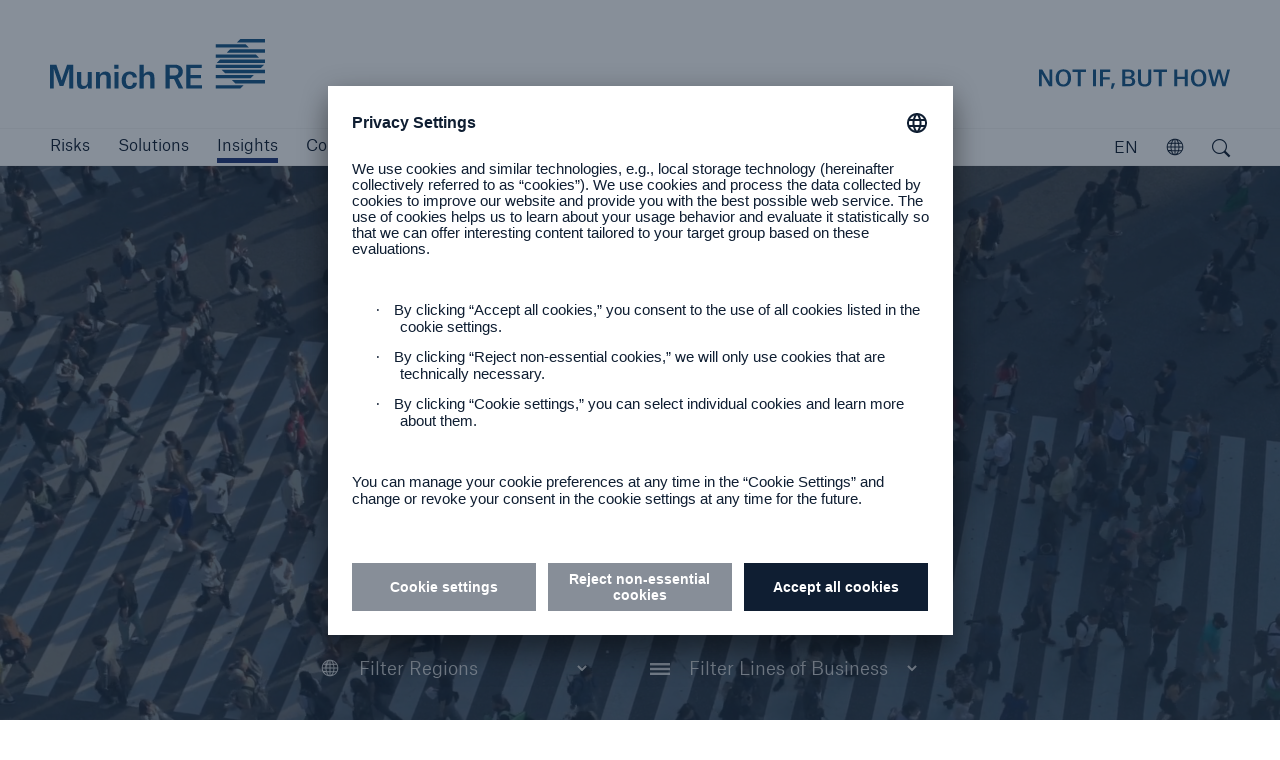

--- FILE ---
content_type: text/html; charset=UTF-8
request_url: https://www.munichre.com/en/insights.html
body_size: 12202
content:



<!doctype html>
<html lang="en" class="no-js">
    <head>
    <meta charset="UTF-8"/>
    <title>Insights | Munich Re</title>
    
    <meta name="description" content="On Insights, you can discover how Munich Re creates solutions from knowledge and experience. In our magazine for insurers, we update you on a variety of topics, including Munich Re’s risk research."/>
    <meta name="template" content="homePage"/>
    <meta name="viewport" content="width=device-width, initial-scale=1"/>
    

    


<meta http-equiv="x-ua-compatible" content="ie=edge"/>

<meta name="viewport" content="width=device-width, initial-scale=1.0, shrink-to-fit=no"/>
<meta name="msapplication-tap-highlight" content="no"/>
<meta name="format-detection" content="telephone=no"/>



  
  
    <meta name="image" property="og:image" content="https://www.munichre.com/content/dam/munichre/hsb/hsb-iic/image-asset-library/hsb-other/GettyImages-1143439048.jpg/_jcr_content/renditions/original.image_file.1200.717.file/GettyImages-1143439048.jpg"/>
  
    <meta property="og:type" content="website"/>
  
    <meta name="twitter:card" content="summary_large_image"/>
  
    <meta property="og:title" content="Insights | Munich Re"/>
  
    <meta name="google-site-verification" content="VnpRm90MZw8IA12dwlZNI_PULa55G3gh_aSkQlgQGsA"/>
  
    <meta property="og:description" content="On Insights, you can discover how Munich Re creates solutions from knowledge and experience. In our magazine for insurers, we update you on a variety of topics, including Munich Re’s risk research."/>
  
    <meta property="og:url" content="https://www.munichre.com/en/insights.html"/>
  




  <script defer="defer" type="text/javascript" src="https://rum.hlx.page/.rum/@adobe/helix-rum-js@%5E2/dist/rum-standalone.js" data-routing="program=102052,environment=979411,tier=publish"></script>
<link rel="alternate" hreflang="en" href="https://www.munichre.com/en/insights.html"/>

  <link rel="alternate" hreflang="de" href="https://www.munichre.com/de/insights.html"/>

  <link rel="alternate" hreflang="x-default" href="https://www.munichre.com/en/insights.html"/>




  <link rel="apple-touch-startup-image" media="(device-width: 320px) and (device-height: 480px) and (-webkit-device-pixel-ratio: 1)" href="/etc/clientlibs/munichre/mrwebsites/corporate/frontend/favicons.lc-2025.1216.1151802.0007189905_cp2fm-converted-lc.res/apple-touch-startup-image-320x460.png"/>
  <link rel="apple-touch-startup-image" media="(device-width: 320px) and (device-height: 480px) and (-webkit-device-pixel-ratio: 2)" href="/etc/clientlibs/munichre/mrwebsites/corporate/frontend/favicons.lc-2025.1216.1151802.0007189905_cp2fm-converted-lc.res/apple-touch-startup-image-640x920.png"/>
  <link rel="apple-touch-startup-image" media="(device-width: 320px) and (device-height: 568px) and (-webkit-device-pixel-ratio: 2)" href="/etc/clientlibs/munichre/mrwebsites/corporate/frontend/favicons.lc-2025.1216.1151802.0007189905_cp2fm-converted-lc.res/apple-touch-startup-image-640x1096.png"/>
  <link rel="apple-touch-startup-image" media="(device-width: 375px) and (device-height: 667px) and (-webkit-device-pixel-ratio: 2)" href="/etc/clientlibs/munichre/mrwebsites/corporate/frontend/favicons.lc-2025.1216.1151802.0007189905_cp2fm-converted-lc.res/apple-touch-startup-image-750x1294.png"/>
  <link rel="apple-touch-startup-image" media="(device-width: 414px) and (device-height: 736px) and (orientation: landscape) and (-webkit-device-pixel-ratio: 3)" href="/etc/clientlibs/munichre/mrwebsites/corporate/frontend/favicons.lc-2025.1216.1151802.0007189905_cp2fm-converted-lc.res/apple-touch-startup-image-1182x2208.png"/>
  <link rel="apple-touch-startup-image" media="(device-width: 414px) and (device-height: 736px) and (orientation: portrait) and (-webkit-device-pixel-ratio: 3)" href="/etc/clientlibs/munichre/mrwebsites/corporate/frontend/favicons.lc-2025.1216.1151802.0007189905_cp2fm-converted-lc.res/apple-touch-startup-image-1242x2148.png"/>
  <link rel="apple-touch-startup-image" media="(device-width: 768px) and (device-height: 1024px) and (orientation: landscape) and (-webkit-device-pixel-ratio: 1)" href="/etc/clientlibs/munichre/mrwebsites/corporate/frontend/favicons.lc-2025.1216.1151802.0007189905_cp2fm-converted-lc.res/apple-touch-startup-image-748x1024.png"/>
  <link rel="apple-touch-startup-image" media="(device-width: 768px) and (device-height: 1024px) and (orientation: portrait) and (-webkit-device-pixel-ratio: 1)" href="/etc/clientlibs/munichre/mrwebsites/corporate/frontend/favicons.lc-2025.1216.1151802.0007189905_cp2fm-converted-lc.res/apple-touch-startup-image-768x1004.png"/>
  <link rel="apple-touch-startup-image" media="(device-width: 768px) and (device-height: 1024px) and (orientation: landscape) and (-webkit-device-pixel-ratio: 2)" href="/etc/clientlibs/munichre/mrwebsites/corporate/frontend/favicons.lc-2025.1216.1151802.0007189905_cp2fm-converted-lc.res/apple-touch-startup-image-1496x2048.png"/>
  <link rel="apple-touch-startup-image" media="(device-width: 768px) and (device-height: 1024px) and (orientation: portrait) and (-webkit-device-pixel-ratio: 2)" href="/etc/clientlibs/munichre/mrwebsites/corporate/frontend/favicons.lc-2025.1216.1151802.0007189905_cp2fm-converted-lc.res/apple-touch-startup-image-1536x2008.png"/>

  <link rel="apple-touch-icon" sizes="57x57" href="/content/dam/munichre/contentlounge/website-pieces/administrative/favicons/munichre-icon/apple-touch-icon-180x180.png/_jcr_content/renditions/original.image_file.57.57.file/apple-touch-icon-180x180.png"/>
  <link rel="apple-touch-icon" sizes="60x60" href="/content/dam/munichre/contentlounge/website-pieces/administrative/favicons/munichre-icon/apple-touch-icon-180x180.png/_jcr_content/renditions/original.image_file.60.60.file/apple-touch-icon-180x180.png"/>
  <link rel="apple-touch-icon" sizes="72x72" href="/content/dam/munichre/contentlounge/website-pieces/administrative/favicons/munichre-icon/apple-touch-icon-180x180.png/_jcr_content/renditions/original.image_file.72.72.file/apple-touch-icon-180x180.png"/>
  <link rel="apple-touch-icon" sizes="76x76" href="/content/dam/munichre/contentlounge/website-pieces/administrative/favicons/munichre-icon/apple-touch-icon-180x180.png/_jcr_content/renditions/original.image_file.76.76.file/apple-touch-icon-180x180.png"/>
  <link rel="apple-touch-icon" sizes="114x114" href="/content/dam/munichre/contentlounge/website-pieces/administrative/favicons/munichre-icon/apple-touch-icon-180x180.png/_jcr_content/renditions/original.image_file.114.114.file/apple-touch-icon-180x180.png"/>
  <link rel="apple-touch-icon" sizes="120x120" href="/content/dam/munichre/contentlounge/website-pieces/administrative/favicons/munichre-icon/apple-touch-icon-180x180.png/_jcr_content/renditions/original.image_file.120.120.file/apple-touch-icon-180x180.png"/>
  <link rel="apple-touch-icon" sizes="144x144" href="/content/dam/munichre/contentlounge/website-pieces/administrative/favicons/munichre-icon/apple-touch-icon-180x180.png/_jcr_content/renditions/original.image_file.144.144.file/apple-touch-icon-180x180.png"/>
  <link rel="apple-touch-icon" sizes="152x152" href="/content/dam/munichre/contentlounge/website-pieces/administrative/favicons/munichre-icon/apple-touch-icon-180x180.png/_jcr_content/renditions/original.image_file.152.152.file/apple-touch-icon-180x180.png"/>
  <link rel="apple-touch-icon" sizes="180x180" href="/content/dam/munichre/contentlounge/website-pieces/administrative/favicons/munichre-icon/apple-touch-icon-180x180.png/_jcr_content/renditions/original./apple-touch-icon-180x180.png"/>

  <link rel="icon" type="image/png" sizes="32x32" href="/content/dam/munichre/contentlounge/website-pieces/administrative/favicons/munichre-icon/favicon-32x32.png/_jcr_content/renditions/original./favicon-32x32.png"/>
  <link rel="icon" type="image/png" sizes="16x16" href="/content/dam/munichre/contentlounge/website-pieces/administrative/favicons/munichre-icon/favicon-16x16.png/_jcr_content/renditions/original./favicon-16x16.png"/>
  <link rel="shortcut icon" href="/content/dam/munichre/contentlounge/website-pieces/administrative/favicons/munichre-icon/favicon.ico/_jcr_content/renditions/original./favicon.ico"/>




    <link rel="canonical" href="https://www.munichre.com/en/insights.html"/>





    <link rel="stylesheet" href="https://www.munichre.com/en.color-schemes.css" type="text/css"/>



<link rel="stylesheet" href="/etc/clientlibs/munichre/mrwebsites/corporate/frontend/resources.lc-2025.1216.1151802.0007189905_cp2fm-converted-lc.res/css/styles.print.min.css" media="print" type="text/css"/>


  
<link rel="stylesheet" href="/etc.clientlibs/munichre/mrwebsites/corporate/core/clientlibs/mrwebsites.corporate.cq.app-react.lc-e61254ec9c8cc22089c8360a5b5bec6d-lc.min.css" type="text/css">
<link rel="stylesheet" href="/etc.clientlibs/munichre/mrwebsites/corporate/core/clientlibs/mrwebsites.corporate.app.lc-16d5833de147ed79ab2d458ef82603a5-lc.min.css" type="text/css">
      
  



<script type="text/javascript">(function(d,s){var l=d.createElement(s),e=d.getElementsByTagName(s)[0];
l.async=true;l.type='text/javascript';
l.src='https://c.leadlab.click/5af6925e29eb3650.js';
e.parentNode.insertBefore(l,e);})(document,'script');</script>



<script>
if (typeof biotope !== 'undefined') {
  biotope.configuration.set('data.staticResourcesBase', '/etc/clientlibs/munichre/mrwebsites/corporate/frontend/resources.lc-2025.1216.1151802.0007189905_cp2fm-converted-lc.res/');
  biotope.configuration.set('data.staticResourcesContentRepoBase', '/etc/clientlibs/munichre/mrwebsites/corporate/frontend/resources.lc-2025.1216.1151802.0007189905_cp2fm-converted-lc.res/');

  biotope.configuration.set('data.chartDataBaseUrl', ''); // has to be empty, relative url is available at component

}
</script>






  

    
    
    

    

    


        <script type="text/javascript" src="//assets.adobedtm.com/launch-ENcf8fe449e1d74e9aa91e6c2c896b4675.min.js" async></script>


    
    
    

    

    
    
</head>
    <body class="homePageInsights page basicpage mr-theme-vibrantblue mr-page--sharing" data-chartdatabaseurl="">
        <a href="#" class="skip-link">Skip to main content</a>
        
        
            



            <div class="page-wrap">

  
<mr-m-news-ticker class="mr-m-news-ticker" api-url="https://www.munichre.com/en/insights/_jcr_content.newsalert.json">
</mr-m-news-ticker>

<div class="headercwcontainer">
  <div class="xfpage page">

    <header class="headerCw">
      <div class="headerCw__inner">

        








<div class="headerCw__logo-wrapper">

  








  
  
  


<a class="headerCw__logo-left " href="https://www.munichre.com/en.html">

    
    

    
  <span class="mr-h-visually-hidden">Munich Re logo</span>

  
  

  
  
      <mr-e-icon title="Munich Re" class="mr-logo-first" icon-path="/content/dam/munichre/contentlounge/website-pieces/administrative/left-logos/munichre_logo.svg/_jcr_content/renditions/original.media_file.file/munichre_logo.svg"></mr-e-icon>
      <mr-e-icon title="Munich Re" class="mr-logo-light" icon-path="/content/dam/munichre/contentlounge/website-pieces/administrative/left-logos/munichre_logo.svg/_jcr_content/renditions/original.media_file.file/munichre_logo.svg"></mr-e-icon>
      <mr-e-icon class="mr-logo-second"></mr-e-icon>
  

</a>


    




  








  
  
  


<a class="headerCw__logo-right headerCw__logo-right--standard ">

    
    

    
    <span class="mr-h-visually-hidden">Not if, but how</span>

  
  

  
  
    <mr-e-icon title="Munich Re claim" class="mr-logo-first" icon-path="/content/dam/munichre/contentlounge/website-pieces/administrative/right-logos/munichre_claim.svg/_jcr_content/renditions/original.media_file.file/munichre_claim.svg"></mr-e-icon>
    <mr-e-icon title="Munich Re claim" class="mr-logo-light" icon-path="/content/dam/munichre/contentlounge/website-pieces/administrative/right-logos/munichre_claim.svg/_jcr_content/renditions/original.media_file.file/munichre_claim.svg"></mr-e-icon>
    <mr-e-icon class="mr-logo-second"></mr-e-icon>
  


</a>


    




</div>



  

  

  
























        <!-- Standard navigation -->
        




<div class="headerCw__navigation visible ">

  <button data-overlay-open="navigation" class="headerCw__navigationBurger hidden" title="open navigation" aria-label="open navigation"></button>

  <nav class="cmp-list" aria-label="Main">
    <ul class="cmp-list__item-container">
      <li class="cmp-list__item " data-navigation-leaf="false">
        <div>
          <a class="cmp-list__item-link" href="https://www.munichre.com/en/risks.html" role="button">
            <span class="cmp-list__item-title">Risks</span>
          </a>
        </div>
      </li>
<li class="cmp-list__item " data-navigation-leaf="false">
        <div>
          <a class="cmp-list__item-link" href="https://www.munichre.com/en/solutions.html" role="button">
            <span class="cmp-list__item-title">Solutions</span>
          </a>
        </div>
      </li>
<li class="cmp-list__item selected" data-navigation-leaf="true">
        <div>
          <a class="cmp-list__item-link" href="https://www.munichre.com/en/insights.html" role="link">
            <span class="cmp-list__item-title">Insights</span>
          </a>
        </div>
      </li>
<li class="cmp-list__item " data-navigation-leaf="false">
        <div>
          <a class="cmp-list__item-link" href="https://www.munichre.com/en/company.html" role="button">
            <span class="cmp-list__item-title">Company</span>
          </a>
        </div>
      </li>
<li class="cmp-list__item " data-navigation-leaf="true">
        <div>
          <a class="cmp-list__item-link" href="https://careers.munichre.com/en/munichre" role="link" target="_blank">
            <span class="cmp-list__item-title">Careers</span>
          </a>
        </div>
      </li>

    </ul>
  </nav>

  <div class="headerCw__navigationFill"></div>
  
  
  

  

  <div class="languageSwitch languageSwitch--rightAligned">
    <div class="languageSwitch__toggler" tabindex="0" role="button" aria-label="current language is English, click to select language" aria-valuetext="English" data-lang="en">
      EN
    </div>
    <div class="mr-linkList">
      <div class="linkList ">
        <ul class="cmp-list">
          <li class="cmp-list__item">
            <div>
              <a class="cmp-list__item-link" href="https://www.munichre.com/de/insights.html" data-lang="de">
                <span class="cmp-list__item-title">Deutsch</span>
              </a>
            </div>
          </li>

        </ul>
      </div>
    </div>

  </div>



  
<mr-m-popover class="mr-m-header-link-finder ">
  <button class="mr-m-popover__toggle" role="button" aria-label="Explore the MunichRe Group">
    <span class="mr-m-popover__toggle-label">Open</span>
    <mr-e-icon class="mr-m-popover__toggle-icon" icon-path="/content/dam/munichre/contentlounge/website-pieces/icons/static-icons/mr-icon-globe.svg/_jcr_content/renditions/original.media_file.file/mr-icon-globe.svg" role="presentation"></mr-e-icon>
  </button>
  <div class="mr-m-popover__overlay" role="dialog" aria-describedby="explorer-title">
    <div class="mr-m-popover__header">
      <p id="explorer-title">Explore Munich Re Group</p>
      <button class="mr-m-popover__close-btn">
        <span class="icon-close"></span>
        <span class="mr-h-visually-hidden">Close</span>
      </button>
    </div>
    <section>
      <p>
        Get to know our Group companies, branches and subsidiaries worldwide.
      </p>
      
      <mr-m-link-list-filter>
        <label class="mr-m-link-list-filter__label" for="mr-m-link-list-filter__input">Search for company or location</label>
        <input class="mr-m-link-list-filter__input" id="mr-m-link-list-filter__input" placeholder="Search for company or location" autocomplete="off"/>
        <span class="mr-m-link-list-filter__icon icon-pull-down"></span>
        



<ul class="mr-m-link-list-filter__list">
  

  
  <li class="headerLinkFinderItem section">

  <a data-keywords="US, USA, North America" class="cmp-list__item-link" href="https://www.americanalternativeinsurancecorporation.com/en.html">
    American Alternative Insurance Corporation (AAIC)
  </a>


    
</li>


  
  

  
  



  

  
  <li class="headerLinkFinderItem section">

  <a data-keywords="AMIG, Cincinnati, " class="cmp-list__item-link" href="https://www.amig.com/">
    American Modern Insurance Group (AMIG)
  </a>


    
</li>


  
  

  
  



  

  
  <li class="headerLinkFinderItem section">

  <a data-keywords="US, USA, North America" class="cmp-list__item-link" href="https://www.bridgewayinsurancecompany.com/en.html">
     Bridgeway Insurance Company
  </a>


    
</li>


  
  

  
  



  

  
  <li class="headerLinkFinderItem section">

  <a data-keywords="ERGO, Germany, Düsseldorf" class="cmp-list__item-link" href="https://www.ergo.com/en/Startseite" target="_blank">
    ERGO Group
  </a>


    
</li>


  
  

  
  



  

  
  <li class="headerLinkFinderItem section">

  <a data-keywords="Great Lakes Insurance" class="cmp-list__item-link" href="https://www.munichre.com/glise/en.html">
    Great Lakes Insurance SE
  </a>


    
</li>


  
  

  
  



  

  
  <li class="headerLinkFinderItem section">

  <a data-keywords="HSB, US, USA, Hartford Steam Boiler , Amerika, America " class="cmp-list__item-link" href="https://www.munichre.com/hsb/en.html">
    HSB - The Hartford Steam Boiler Inspection and Insurance Company
  </a>


    
</li>


  
  

  
  



  

  
  <li class="headerLinkFinderItem section">

  <a data-keywords="HSB IoT, Connected Technologies, Hartford" class="cmp-list__item-link" href="https://www.hsb-ats.com/en.html">
    HSB Applied Technology Solutions
  </a>


    
</li>


  
  

  
  



  

  
  <li class="headerLinkFinderItem section">

  <a data-keywords="HSB Canada, Boiler Inspection and Insurance Company of Canada" class="cmp-list__item-link" href="https://www.munichre.com/hsbcanada/en.html">
    HSB Canada
  </a>


    
</li>


  
  

  
  



  

  
  <li class="headerLinkFinderItem section">

  <a data-keywords="HSB, UK, United Kingdom, Great Britain, HSB Engineering Insurance Services Limited, Irleand, Scotland, Wales,, Channel Islands, Isle of Man, Northern Ireland" class="cmp-list__item-link" href="https://www.munichre.com/hsbeil/en.html">
    HSB | UK and Ireland
  </a>


    
</li>


  
  

  
  



  

  
  <li class="headerLinkFinderItem section">

  <a data-keywords="UK, United Kingdom, GJWPC" class="cmp-list__item-link" href="https://www.grovesjohnwestrup.com/en.html">
    GrovesJohnWestrup
  </a>


    
</li>


  
  

  
  



  

  
  <li class="headerLinkFinderItem section">

  <a data-keywords="Germany" class="cmp-list__item-link" href="https://www.meag.com/">
    MEAG
  </a>


    
</li>


  
  

  
  



  

  
  <li class="headerLinkFinderItem section">


    
</li>


  
  

  
  



  

  
  <li class="headerLinkFinderItem section">

  <a data-keywords="Munich Re Group, München, Bavaria, Germany" class="cmp-list__item-link" href="https://www.munichre.com/en.html">
    Munich Re Group
  </a>


    
</li>


  
  

  
  



  

  
  <li class="headerLinkFinderItem section">

  <a data-keywords="South Africa , MRoA, " class="cmp-list__item-link" href="https://www.munichre.com/en/company/about-munich-re/munich-re-worldwide/sub-saharan-africa/about-us.html">
    Munich Re Africa Branch
  </a>


    
</li>


  
  

  
  



  

  
  <li class="headerLinkFinderItem section">

  <a data-keywords="APAC Life Health Asia Pacific Singapore" class="cmp-list__item-link" href="https://www.munichre.com/en/company/about-munich-re/munich-re-worldwide/asia-pacific/about-us.html">
    Munich Re Asia Pacific Life and Health (APAC)
  </a>


    
</li>


  
  

  
  



  

  
  <li class="headerLinkFinderItem section">

  <a data-keywords="Japan, India, Korea, Southeast Asia, Asia, Pacific, Singapore, APAC, Australia, New Zealand, Greater China" class="cmp-list__item-link" href="https://www.munichre.com/en/company/about-munich-re/munich-re-worldwide.html#asia-pacific">
    Munich Re Asia Pacific Non-Life (APAC)
  </a>


    
</li>


  
  

  
  



  

  
  <li class="headerLinkFinderItem section">

  <a data-keywords="Automation Solutions, Dublin, Ireland, MRAS" class="cmp-list__item-link" href="https://www.munichre.com/automation-solutions/en.html">
    Munich Re Automation Solutions Ltd
  </a>


    
</li>


  
  

  
  



  

  
  <li class="headerLinkFinderItem section">

  <a data-keywords="Beijing, China, PRC, Greater China" class="cmp-list__item-link" href="https://www.munichre.com/en/company/about-munich-re/munich-re-worldwide.html#china-branch">
    Munich Re Beijing Branch
  </a>


    
</li>


  
  

  
  



  

  
  <li class="headerLinkFinderItem section">

  <a data-keywords="North America, Canada " class="cmp-list__item-link" href="https://www.munichre.com/ca-life/en.html">
    Munich Re Canada Life
  </a>


    
</li>


  
  

  
  



  

  
  <li class="headerLinkFinderItem section">

  <a data-keywords="North America, Canada " class="cmp-list__item-link" href="https://www.munichre.com/ca-non-life/en.html">
    Munich Re Canada Non-Life
  </a>


    
</li>


  
  

  
  



  

  
  <li class="headerLinkFinderItem section">

  <a class="cmp-list__item-link" href="https://www.munichre-foundation.org/en.html" target="_blank">
    Munich Re Foundation
  </a>


    
</li>


  
  

  
  



  

  
  <li class="headerLinkFinderItem section">

  <a data-keywords="Paris, France" class="cmp-list__item-link" href="https://www.munichre.com/en/company/about-munich-re/munich-re-worldwide/france/munich-re-france.html">
    Munich Re France
  </a>


    
</li>


  
  

  
  



  

  
  <li class="headerLinkFinderItem section">

  <a data-keywords="F&amp;C, F &amp; C," class="cmp-list__item-link" href="https://www.munichre.com/en/solutions/for-industry-clients/facultative-and-corporate.html">
    Munich Re Facultative &amp; Corporate
  </a>


    
</li>


  
  

  
  



  

  
  <li class="headerLinkFinderItem section">

  <a data-keywords="China, Hong Kong, Shanghai, Beijing, Taipei, Taiwan " class="cmp-list__item-link" href="https://www.munichre.com/en/company/about-munich-re/munich-re-worldwide.html#china-branch">
    Munich Re Greater China 
  </a>


    
</li>


  
  

  
  



  

  
  <li class="headerLinkFinderItem section">

  <a data-keywords="China, Hong Kong, HK," class="cmp-list__item-link" href="https://www.munichre.com/en/company/about-munich-re/munich-re-worldwide.html#china-branch">
    Munich Re Hong Kong Branch
  </a>


    
</li>


  
  

  
  



  

  
  <li class="headerLinkFinderItem section">

  <a data-keywords="India, Mumbai" class="cmp-list__item-link" href="https://www.munichre.com/en/company/about-munich-re/munich-re-worldwide/india/about-us.html#india-branch">
    Munich Re India Branch
  </a>


    
</li>


  
  

  
  



  

  
  <li class="headerLinkFinderItem section">

  <a data-keywords="Germany" class="cmp-list__item-link" href="https://www.munichreinvestmentpartners.com/en.html">
    Munich Re Investment Partners
  </a>


    
</li>


  
  

  
  



  

  
  <li class="headerLinkFinderItem section">

  <a data-keywords="Italy, Italia, Milan, Milano" class="cmp-list__item-link" href="https://www.munichre.com/it/azienda/informazioni-su-munich-re/munich-re-in-tutto-il-mondo/italia/munich-re-italia.html">
    Munich Re Italy - Münchener Rück Servizi Tecnici S.r.l. 
  </a>


    
</li>


  
  

  
  



  

  
  <li class="headerLinkFinderItem section">

  <a data-keywords="Japan, Tokyo" class="cmp-list__item-link" href="https://www.munichre.com/en/company/about-munich-re/munich-re-worldwide.html#japan-branch">
    Munich Re Japan Branch
  </a>


    
</li>


  
  

  
  



  

  
  <li class="headerLinkFinderItem section">

  <a data-keywords="Korea, South Korea, Seoul" class="cmp-list__item-link" href="https://www.munichre.com/en/company/about-munich-re/munich-re-worldwide/korea/about-us.html#korea-branch">
    Munich Re Korea Branch
  </a>


    
</li>


  
  

  
  



  

  
  <li class="headerLinkFinderItem section">

  <a data-keywords="Taipei, Taiwan, China, " class="cmp-list__item-link" href="https://www.munichre.com/en/company/about-munich-re/munich-re-worldwide.html#office-taipei">
    Munich Re Liaison Office Taipei 
  </a>


    
</li>


  
  

  
  



  

  
  <li class="headerLinkFinderItem section">

  <a data-keywords="Thailand, Bangkok" class="cmp-list__item-link" href="https://www.munichre.com/en/company/about-munich-re/munich-re-worldwide.html#thailand-office">
    Munich Re Liaison Office Thailand
  </a>


    
</li>


  
  

  
  



  

  
  <li class="headerLinkFinderItem section">

  <a data-keywords="Life US, America, USA, " class="cmp-list__item-link" href="https://www.munichre.com/us-life/en.html">
    Munich Re Life US - Munich American Reassurance Company, Inc
  </a>


    
</li>


  
  

  
  



  

  
  <li class="headerLinkFinderItem section">

  <a data-keywords="Malaysia, Kuala Lumpur" class="cmp-list__item-link" href="https://www.munichre.com/en/company/about-munich-re/munich-re-worldwide.html#malaysia-branch">
    Munich Re Malaysia Branch
  </a>


    
</li>


  
  

  
  



  

  
  <li class="headerLinkFinderItem section">

  <a data-keywords="Malta" class="cmp-list__item-link" href="https://www.munichre.com/en/company/about-munich-re/munich-re-worldwide.html#malta">
    Munich Re of Malta
  </a>


    
</li>


  
  

  
  



  

  
  <li class="headerLinkFinderItem section">

  <a data-keywords="Malta, PCC" class="cmp-list__item-link" href="https://www.munichre.com/en/company/about-munich-re/munich-re-worldwide.html#malta">
    Munich Re PCC 
  </a>


    
</li>


  
  

  
  



  

  
  <li class="headerLinkFinderItem section">

  <a data-keywords="RMP, Service GmbH" class="cmp-list__item-link" href="https://www.munichre.com/rmp/en.html">
    Munich Re Risk Management Partners
  </a>


    
</li>


  
  

  
  



  

  
  <li class="headerLinkFinderItem section">

  <a data-keywords="Service GmbH, RMP, Risk Suite" class="cmp-list__item-link" href="/munichreservicegmbh/en/about-us.html#germany">
    Munich Re Service GmbH
  </a>


    
</li>


  
  

  
  



  

  
  <li class="headerLinkFinderItem section">

  <a data-keywords="Shanghai, China, " class="cmp-list__item-link" href="https://www.munichre.com/en/company/about-munich-re/munich-re-worldwide.html#china-branch">
    Munich Re Shanghai Representative Office
  </a>


    
</li>


  
  

  
  



  

  
  <li class="headerLinkFinderItem section">

  <a data-keywords="Singapore, Regional Center Centre" class="cmp-list__item-link" href="https://www.munichre.com/en/company/about-munich-re/munich-re-worldwide.html#singapore-branch">
    Munich Re Singapore Branch 
  </a>


    
</li>


  
  

  
  



  

  
  <li class="headerLinkFinderItem section">

  <a data-keywords="MRS, GSI, global markets" class="cmp-list__item-link" href="https://www.munichre.com/specialty/en.html">
    Munich Re Specialty
  </a>


    
</li>


  
  

  
  



  

  
  <li class="headerLinkFinderItem section">

  <a data-keywords="IE, MRS, GSI, Global Markets" class="cmp-list__item-link" href="https://www.munichre.com/specialty/global-markets-ireland/en.html">
    Munich Re Specialty - GM, Irleand
  </a>


    
</li>


  
  

  
  



  

  
  <li class="headerLinkFinderItem section">

  <a data-keywords="NMU, UK, United Kingdom, GSI, MRS, Global Markets" class="cmp-list__item-link" href="https://www.nmu.co.uk/">
    Munich Re Specialty - GM, UK 
  </a>


    
</li>


  
  

  
  



  

  
  <li class="headerLinkFinderItem section">

  <a data-keywords="Syndicate, UK, United Kingdom, GSI, MRS, Global Markets" class="cmp-list__item-link" href="https://www.munichre.com/specialty/global-markets-syndicate/en.html">
    Munich Re Specialty - GM, Syndicate
  </a>


    
</li>


  
  

  
  



  

  
  <li class="headerLinkFinderItem section">

  <a data-keywords="global, GSI, MRS, NA, US, USA, MRSI" class="cmp-list__item-link" href="https://www.munichre.com/specialty/north-america/en.html">
    Munich Re Specialty - North America
  </a>


    
</li>


  
  

  
  



  

  
  <li class="headerLinkFinderItem section">

  <a data-keywords="MRS, GSI,  north America, USA, UK, Bell &amp; Clements," class="cmp-list__item-link" href="https://www.munichre.com/specialty/north-america/en/solutions/binding-authorities.html">
    Munich Re Specialty - NA, Binding Authorities
  </a>


    
</li>


  
  

  
  



  

  
  <li class="headerLinkFinderItem section">

  <a data-keywords="global, GSI, MRS, NA, US, USA, MRSI, Canada" class="cmp-list__item-link" href="https://www.munichre.com/temple-insurance/en/strategic-partners.html">
    Munich Re Specialty - NA, Canada Insurance Programs
  </a>


    
</li>


  
  

  
  



  

  
  <li class="headerLinkFinderItem section">

  <a data-keywords="United Kingdom, UK, US, USA, North America, Specialty, MRS" class="cmp-list__item-link" href="https://www.munichre.com/specialty/north-america/en/solutions/programs/digital-partners.html">
    Munich Re Specialty - NA, Digital Programs
  </a>


    
</li>


  
  

  
  



  

  
  <li class="headerLinkFinderItem section">

  <a data-keywords="Spain, Sucursal, Madrid" class="cmp-list__item-link" href="https://www.munichre.com/en/company/about-munich-re/munich-re-worldwide.html#spain">
    Munich Re Sucursal en España
  </a>


    
</li>


  
  

  
  



  

  
  <li class="headerLinkFinderItem section">

  <a data-keywords="Underwriting Agents, UAE, Arabia, DIFC, United Arab Emirates, Dubai" class="cmp-list__item-link" href="https://www.munichre.com/en/company/about-munich-re/munich-re-worldwide.html#arab">
    Munich Re Underwriting Agents (DIFC) Ltd. 
  </a>


    
</li>


  
  

  
  



  

  
  <li class="headerLinkFinderItem section">

  <a data-keywords="UK, Great Britain, England, Scotland" class="cmp-list__item-link" href="https://www.munichre.com/uk-life/en.html">
    Munich Re UK Life Branch
  </a>


    
</li>


  
  

  
  



  

  
  <li class="headerLinkFinderItem section">

  <a data-keywords="USA, Non-Life, US, North America" class="cmp-list__item-link" href="https://www.munichre.com/us-non-life/en.html">
    Munich Re US - Munich Reinsurance America, Inc
  </a>


    
</li>


  
  

  
  



  

  
  <li class="headerLinkFinderItem section">

  <a data-keywords="US, USA, North America" class="cmp-list__item-link" href="https://www.munichre.com/mrv/en.html">
    Munich Re Ventures
  </a>


    
</li>


  
  

  
  



  

  
  <li class="headerLinkFinderItem section">

  <a data-keywords="Australasia, Australia, Sydney" class="cmp-list__item-link" href="https://www.munichre.com/en/company/about-munich-re/munich-re-worldwide.html#australia-branch">
    Munich Reinsurance Company of Australasia
  </a>


    
</li>


  
  

  
  



  

  
  <li class="headerLinkFinderItem section">

  <a data-keywords="Australasia, Australia, MHA, Sydney, MRAu" class="cmp-list__item-link" href="https://www.munichre.com/en/company/about-munich-re/munich-re-worldwide.html#australia-new-zealand">
    Munich Holdings of Australasia Pty Limited (MHA)
  </a>


    
</li>


  
  

  
  



  

  
  <li class="headerLinkFinderItem section">

  <a data-keywords="New Re, New Reinsurance, Switzerland, Swiss, Zurich, Zürich, NewRe" class="cmp-list__item-link" href="https://www.newre.com/en.html">
    New Re - New Reinsurance Company
  </a>


    
</li>


  
  

  
  



  

  
  <li class="headerLinkFinderItem section">

  <a data-keywords="Canada" class="cmp-list__item-link" href="https://www.munichre.com/temple-insurance/en.html">
    Temple Insurance Company
  </a>


    
</li>


  
  

  
  



  

  
  <li class="headerLinkFinderItem section">

  <a data-keywords="US, USA, North America" class="cmp-list__item-link" href="https://www.peslic.com/en.html" target="_blank">
    The Princeton Excess and Surplus Lines Insurance Company (PESLIC)
  </a>


    
</li>


  
  

  
  


</ul>




      </mr-m-link-list-filter>
    </section>
  </div>
</mr-m-popover>

  <button data-overlay-open="search" class="headerCw__navigationSearch" aria-label="open search">
</button>
  
</div>

        <!-- Simple navigation -->
        

        <!-- MEAG navigation -->
        

      </div>
    </header>
  </div>
</div>



  <main class="main content ">
    <article>

      <div class="root responsivegrid">


<div class="aem-Grid aem-Grid--12 aem-Grid--default--12 ">
    
    <div class="rowColResponsiveGrid responsivegrid aem-GridColumn aem-GridColumn--default--12"><div class=" ">

  

  
  

  <div class="row ">
    <div class="col ">
      <div class="insightsNavigation aem-GridColumn aem-GridColumn--default--12">



<mr-m-insights-navigation api-url="/en/insights/_jcr_content.insightsnavigation.json" class="mr-m-insights-navigation" i18n-selector-label="Filter" i18n-topics-placeholder="please select" i18n-regions-placeholder="Filter Regions" i18n-lob-placeholder="Filter Lines of Business" dropdown-tooltip="Please select an item in the list">
</mr-m-insights-navigation>
</div>
<div class="jumpmarkWrapper aem-GridColumn aem-GridColumn--default--12">
  <div class="jumpmark" id="results">
    
    
  </div>


    
</div>
<div class="textToSpeechPlayer aem-GridColumn aem-GridColumn--default--12"><mr-m-text-to-speech-player class="mr-m-text-to-speech-player" role="application" tabindex="0">
    <div class="player__container d-none" data-i18n-play="Play" data-i18n-remove="Remove">
        <div class="player__wishlist d-none"><ul></ul></div>
        <div class="player__content">
            <audio class="player__audio d-none">
                <source src="" type="audio/mp3"/>
            </audio>
            <div class="player__info">
                <img alt="alt txt" class="player__info-image" src=""/>
                <div class="player__info-content">
                    <h3 class="player__info-name">properties.trackTitle</h3>
                    <p class="player__info-description">properties.trackSubtitle</p>
                </div>
            </div>
            <div class="player__functions">
                <div class="player__volume">
                    <button class="icon-volume" title="Mute player">
                        <svg class="sound-active" width="18" height="18" viewBox="0 0 18 18" fill="none" xmlns="https://www.w3.org/2000/svg">
                            <path d="M4.03189 5.85891L8.98924 1.112V16.6393L4.03189 11.8948H0V5.85891H4.03189ZM11.0506 0V2.07094C13.9251 2.99641 16.0032 5.6939 16.0032 8.87445C16.0032 12.055 13.9227 14.7525 11.0506 15.678V17.7489C15.0395 16.766 17.9976 13.1646 17.9976 8.87206C17.9976 4.57951 15.0395 0.982862 11.0506 0ZM13.4492 8.87684C13.4492 7.13591 12.4807 5.61977 11.0506 4.84018V12.9111C12.4783 12.1315 13.4492 10.6178 13.4492 8.87445V8.87684Z" fill="#6D767C"/>
                        </svg>
                        <svg class="sound-mute" width="24" height="24" viewBox="0 0 24 24" fill="none">
                            <path d="M5.4,7.9L12,1.5v20.7l-6.6-6.3H0v-8H5.4L5.4,7.9z M21,12l3,3l-2,2l-3-3l-3,3l-2-2l3-3l-3-3l2-2l3,3l3-3l2,2L21,12z" fill="#6D767C"/>
                        </svg>
                    </button>
                    <input class="volume-slider" type="range" min="0" max="100" value="50"/>
                </div>
                <div class="player__controls flex-group">
                    <button class="icon-back" title="Rewind/Previous">
                        <svg width="24" height="24" viewBox="0 0 24 24" fill="none" xmlns="https://www.w3.org/2000/svg">
                            <path d="M22 22.2338C22 23.0111 21.152 23.4912 20.4855 23.0913L3.42916 12.8575C2.78182 12.4691 2.78182 11.5309 3.42916 11.1425L20.4855 0.908697C21.152 0.508781 22 0.988895 22 1.76619L22 22.2338Z" fill="#6D767C"/>
                            <rect x="2" width="3" height="24" fill="#6D767C"/>
                        </svg>
                    </button>
                    <button class="icon-play" title="Play">
                        <svg width="18" height="18" viewBox="0 0 18 18" fill="none" xmlns="https://www.w3.org/2000/svg">
                            <path fill-rule="evenodd" clip-rule="evenodd" d="M16.2071 8.22547L2.03696 0.0925565C1.57398 -0.173519 1 0.165763 1 0.706361V17.2936C1 17.8342 1.57398 18.1735 2.03696 17.9074L16.2071 9.77453C16.8005 9.43337 16.8005 8.56663 16.2071 8.22547" fill="#6D767C"></path>
                        </svg>
                    </button>
                    <button class="icon-pause d-none" title="Pause">
                        <svg width="18" height="18" viewBox="0 0 18 18" fill="none" xmlns="https://www.w3.org/2000/svg">
                            <rect x="2" width="5.25" height="18" fill="#6D767C"></rect>
                            <rect x="10.25" width="5.25" height="18" fill="#6D767C"></rect>
                        </svg>
                    </button>
                    <button class="icon-forward" title="Next">
                        <svg width="24" height="24" viewBox="0 0 24 24" fill="none" xmlns="https://www.w3.org/2000/svg">
                            <rect x="19" width="3" height="24"/>
                            <path d="M2 1.76619C2 0.988895 2.84797 0.508783 3.5145 0.908697L20.5708 11.1425C21.2182 11.5309 21.2182 12.4691 20.5708 12.8575L3.5145 23.0913C2.84797 23.4912 2 23.0111 2 22.2338L2 1.76619Z"/>
                        </svg>
                    </button>
                </div>

                <div class="player__controls flex-group mobile-position">
                    <button class="icon-expand" title="Expand player">
                        <svg width="20" height="20" viewBox="0 0 20 20" fill="none" xmlns="https://www.w3.org/2000/svg">
                            <path fill-rule="evenodd" clip-rule="evenodd" d="M19 1V7.18806H17.875V2.92037L12.0852 8.71019L11.2898 7.91481L17.0796 2.125H12.8125V1H19ZM7.91481 11.2898L2.125 17.079V12.8125H1V19H7.1875V17.875H2.92037L8.71019 12.0852L7.91481 11.2898Z" fill="#6D767C"/>
                            <path d="M19 1H19.1875V0.8125H19V1ZM19 7.18806V7.37556H19.1875V7.18806H19ZM17.875 7.18806H17.6875V7.37556H17.875V7.18806ZM17.875 2.92037H18.0625V2.46771L17.7424 2.78779L17.875 2.92037ZM12.0852 8.71019L11.9526 8.84277L12.0852 8.97535L12.2178 8.84277L12.0852 8.71019ZM11.2898 7.91481L11.1572 7.78223L11.0246 7.91481L11.1572 8.0474L11.2898 7.91481ZM17.0796 2.125L17.2122 2.25758L17.5323 1.9375H17.0796V2.125ZM12.8125 2.125H12.625V2.3125H12.8125V2.125ZM12.8125 1V0.8125H12.625V1H12.8125ZM7.91481 11.2898L8.0474 11.1572L7.91482 11.0246L7.78224 11.1572L7.91481 11.2898ZM2.125 17.079H1.9375V17.5317L2.25758 17.2116L2.125 17.079ZM2.125 12.8125H2.3125V12.625H2.125V12.8125ZM1 12.8125V12.625H0.8125V12.8125H1ZM1 19H0.8125V19.1875H1V19ZM7.1875 19V19.1875H7.375V19H7.1875ZM7.1875 17.875H7.375V17.6875H7.1875V17.875ZM2.92037 17.875L2.78779 17.7424L2.46771 18.0625H2.92037V17.875ZM8.71019 12.0852L8.84277 12.2178L8.97535 12.0852L8.84277 11.9526L8.71019 12.0852ZM18.8125 1V7.18806H19.1875V1H18.8125ZM19 7.00056H17.875V7.37556H19V7.00056ZM18.0625 7.18806V2.92037H17.6875V7.18806H18.0625ZM17.7424 2.78779L11.9526 8.5776L12.2178 8.84277L18.0076 3.05296L17.7424 2.78779ZM12.2178 8.5776L11.4224 7.78223L11.1572 8.0474L11.9526 8.84277L12.2178 8.5776ZM11.4224 8.0474L17.2122 2.25758L16.947 1.99242L11.1572 7.78223L11.4224 8.0474ZM17.0796 1.9375H12.8125V2.3125H17.0796V1.9375ZM13 2.125V1H12.625V2.125H13ZM12.8125 1.1875H19V0.8125H12.8125V1.1875ZM7.78224 11.1572L1.99242 16.9465L2.25758 17.2116L8.04739 11.4224L7.78224 11.1572ZM2.3125 17.079V12.8125H1.9375V17.079H2.3125ZM2.125 12.625H1V13H2.125V12.625ZM0.8125 12.8125V19H1.1875V12.8125H0.8125ZM1 19.1875H7.1875V18.8125H1V19.1875ZM7.375 19V17.875H7V19H7.375ZM7.1875 17.6875H2.92037V18.0625H7.1875V17.6875ZM3.05296 18.0076L8.84277 12.2178L8.5776 11.9526L2.78779 17.7424L3.05296 18.0076ZM8.84277 11.9526L8.0474 11.1572L7.78223 11.4224L8.5776 12.2178L8.84277 11.9526Z" fill="black" fill-opacity="0.2"/>
                        </svg>
                    </button>
                    <button class="icon-minimize" title="Minimize player">
                        <svg width="20" height="20" viewBox="0 0 20 20" fill="none" xmlns="https://www.w3.org/2000/svg">
                            <path fill-rule="evenodd" clip-rule="evenodd" d="M13.2268 7.76969H17.4939V8.89469H11.3064V2.70719H12.4314V6.97431L18.4057 1L19.2011 1.79538L13.2268 7.76969ZM2.91567 11.0974V12.2224H7.1828L1.20117 18.2046L1.99655 19L7.97873 13.0178V17.2849H9.10373V11.0974H2.91567Z" fill="#6D767C"/>
                            <path d="M13.2268 7.76969L13.0942 7.6371L12.7741 7.95719H13.2268V7.76969ZM17.4939 7.76969H17.6814V7.58219H17.4939V7.76969ZM17.4939 8.89469V9.08219H17.6814V8.89469H17.4939ZM11.3064 8.89469H11.1189V9.08219H11.3064V8.89469ZM11.3064 2.70719V2.51969H11.1189V2.70719H11.3064ZM12.4314 2.70719H12.6189V2.51969H12.4314V2.70719ZM12.4314 6.97431H12.2439V7.42698L12.564 7.1069L12.4314 6.97431ZM18.4057 1L18.5383 0.867417L18.4057 0.734835L18.2731 0.867417L18.4057 1ZM19.2011 1.79538L19.3337 1.92796L19.4662 1.79538L19.3337 1.66279L19.2011 1.79538ZM2.91567 11.0974V10.9099H2.72817V11.0974H2.91567ZM2.91567 12.2224H2.72817V12.4099H2.91567V12.2224ZM7.1828 12.2224L7.31539 12.355L7.63543 12.0349H7.1828V12.2224ZM1.20117 18.2046L1.06858 18.0721L0.936013 18.2046L1.06859 18.3372L1.20117 18.2046ZM1.99655 19L1.86396 19.1326L1.99655 19.2652L2.12913 19.1326L1.99655 19ZM7.97873 13.0178H8.16623V12.5652L7.84615 12.8852L7.97873 13.0178ZM7.97873 17.2849H7.79123V17.4724H7.97873V17.2849ZM9.10373 17.2849V17.4724H9.29123V17.2849H9.10373ZM9.10373 11.0974H9.29123V10.9099H9.10373V11.0974ZM13.2268 7.95719H17.4939V7.58219H13.2268V7.95719ZM17.3064 7.76969V8.89469H17.6814V7.76969H17.3064ZM17.4939 8.70719H11.3064V9.08219H17.4939V8.70719ZM11.4939 8.89469V2.70719H11.1189V8.89469H11.4939ZM11.3064 2.89469H12.4314V2.51969H11.3064V2.89469ZM12.2439 2.70719V6.97431H12.6189V2.70719H12.2439ZM12.564 7.1069L18.5383 1.13258L18.2731 0.867417L12.2988 6.84173L12.564 7.1069ZM18.2731 1.13258L19.0685 1.92796L19.3337 1.66279L18.5383 0.867417L18.2731 1.13258ZM19.0685 1.66279L13.0942 7.6371L13.3594 7.90227L19.3337 1.92796L19.0685 1.66279ZM2.72817 11.0974V12.2224H3.10317V11.0974H2.72817ZM2.91567 12.4099H7.1828V12.0349H2.91567V12.4099ZM7.05021 12.0899L1.06858 18.0721L1.33376 18.3372L7.31539 12.355L7.05021 12.0899ZM1.06859 18.3372L1.86396 19.1326L2.12913 18.8674L1.33375 18.072L1.06859 18.3372ZM2.12913 19.1326L8.11132 13.1504L7.84615 12.8852L1.86396 18.8674L2.12913 19.1326ZM7.79123 13.0178V17.2849H8.16623V13.0178H7.79123ZM7.97873 17.4724H9.10373V17.0974H7.97873V17.4724ZM9.29123 17.2849V11.0974H8.91623V17.2849H9.29123ZM9.10373 10.9099H2.91567V11.2849H9.10373V10.9099Z" fill="#979797"/>
                        </svg>
                    </button>
                    <button class="icon-playlist inactive" title="Show/Hide playlist">
                        <svg version="1.1" id="Layer_1" xmlns="https://www.w3.org/2000/svg" xmlns:xlink="https://www.w3.org/1999/xlink" x="0px" y="0px" viewBox="0 0 24 24" style="enable-background:new 0 0 24 24;" xml:space="preserve">
                            <path d="M15,11H0V9h15V11z M15,2H0v2h15V2z M20,2h-2v2v10.6c-0.6-0.3-1.3-0.6-2-0.6c-2.2,0-4,1.8-4,4s1.8,4,4,4s4-1.8,4-4V4h4V2H20z
                                M0,18h9v-2H0V18z"/>
                        </svg>
                    </button>
                    <button class="icon-close" title="Close player">
                        <svg class="icon-close" width="18" height="18" viewBox="0 0 18 18" fill="none" xmlns="https://www.w3.org/2000/svg">
                            <path fill-rule="evenodd" clip-rule="evenodd" d="M10.5801 8.98875L17.9781 16.3862L16.3873 17.9775L8.98875 10.5801L1.59131 17.9781L0 16.3873L7.398 8.98875L0 1.59075L1.59075 0L8.98875 7.398L16.3873 0L17.9781 1.59075L10.5801 8.98875Z" fill="#6D767C"/>
                        </svg>
                    </button>
                </div>
            </div>
        </div>
        <div class="player__status">
            <div class="player__status-timestamp">0:00</div>
            <div class="player__progress-bar-wrapper">
                <div class="player__progress-bar" role="progressbar" aria-valuemin="0" aria-valuemax="100" aria-valuenow=""></div>
            </div>
            <div class="player__status-duration">0:00</div>
        </div>
    </div>
</mr-m-text-to-speech-player></div>

    </div>
  </div>


  

</div>
</div>
<div class="rowColResponsiveGrid responsivegrid aem-GridColumn aem-GridColumn--default--12"><div class=" ">

  

  
  

  <div class="row ">
    <div class="col mr-insights-container">
      <div class="topicTag aem-GridColumn aem-GridColumn--default--12"><mr-m-topic-tag class="mr-m-topic-tag mr-state-hidden">
    <div class="mr-m-topic-tag__tag">

    </div>
</mr-m-topic-tag>


    

</div>
<div class="featuredArticles aem-GridColumn aem-GridColumn--default--12">


<mr-m-featured-articles data-featured-articles="true" data-search-url="/en/insights/_jcr_content.insightssearch.json?featured=true&amp;rows=12" data-number-of-teasers="6" data-row-styles="left50Default,right50Default,33percent" class="row mr-m-featured-articles mr-m-featured-articles--insights-homepage">
     <h2 class="mr-m-featured-articles__headline mr-state-hidden">Featured Articles</h2>
     <div class="mr-m-featured-articles__loading-indicator mr-state-hidden"></div>  
     <div class="mr-m-featured-articles__container mr-state-hidden">

    </div>
</mr-m-featured-articles>




</div>
<div class="trendingArticles aem-GridColumn aem-GridColumn--default--12">
    
        <mr-m-featured-articles data-search-url="/en/insights/_jcr_content/root/content/trendingArticles.insightstrendingsearch.json" data-number-of-teasers="3" data-trending-articles="true" data-row-styles="33percent" data-hide-publication-date="false" class="mr-m-featured-articles">
            <h2 class="mr-m-featured-articles__headline">Trending Articles</h2>
            <div class="mr-m-featured-articles__loading-indicator mr-state-hidden"></div>
            <div class="mr-m-featured-articles__container">

            </div>
        </mr-m-featured-articles>
    



</div>
<div class="wcm-io-parsys aem-GridColumn aem-GridColumn--default--12">

    <mr-m-insights-teaser-collection data-number-of-teasers="2" class="mr-m-insights-teaser-collection ">
        <div class="mr-m-insights-teaser-collection__container mr-m-insights-teaser-collection__container--teasers-3">
            <div class="mr-m-insights-teaser-collection__column">
                
<h2>Climate Change and Natural Disasters</h2>






<div data-search-url="/en/insights/_jcr_content.insightssearch.json?excludeFeatured=6&amp;topicSearch=true&amp;filter1Tag=insights:topics/climate-change-and-natural-disasters&amp;rows=5" data-tag-title="Climate Change and Natural Disasters" class="mr-m-insights-teaser-collection__item mr-m-insights-teaser-collection__item--with-image">
</div>


    

            </div>
            <div class="mr-m-insights-teaser-collection__column">
                
<h2>Cyber</h2>






<div data-search-url="/en/insights/_jcr_content.insightssearch.json?excludeFeatured=6&amp;topicSearch=true&amp;filter1Tag=insights:topics/cyber&amp;rows=5" data-tag-title="Cyber" class="mr-m-insights-teaser-collection__item mr-m-insights-teaser-collection__item--with-image">
</div>


    

            </div>
            <div class="mr-m-insights-teaser-collection__column">
                
<h2>Energy</h2>






<div data-search-url="/en/insights/_jcr_content.insightssearch.json?excludeFeatured=6&amp;topicSearch=true&amp;filter1Tag=insights:topics/energy&amp;rows=5" data-tag-title="Energy" class="mr-m-insights-teaser-collection__item mr-m-insights-teaser-collection__item--with-image">
</div>


    

            </div>
            
        </div>
        <div class="mr-m-insights-teaser-collection__navigation mr-state-hidden">
            <a class="mr-m-insights-teaser-collection__navigation-previous">
                <mr-e-icon icon-id="mr-icon-arrow-left"></mr-e-icon>
            </a>
             <div class="mr-m-insights-teaser-collection__navigation-counter">
                <span class="mr-m-insights-teaser-collection__navigation-counter-current">1</span> / 3
            </div>
            <a class="mr-m-insights-teaser-collection__navigation-next">
                <mr-e-icon icon-id="mr-icon-arrow-right"></mr-e-icon>
            </a>
        </div>
    </mr-m-insights-teaser-collection>

    
    

</div>
<div class="wcm-io-parsys aem-GridColumn aem-GridColumn--default--12">

    <mr-m-insights-teaser-collection data-number-of-teasers="2" class="mr-m-insights-teaser-collection ">
        <div class="mr-m-insights-teaser-collection__container mr-m-insights-teaser-collection__container--teasers-3">
            <div class="mr-m-insights-teaser-collection__column">
                
<h2>Business Risks</h2>






<div data-search-url="/en/insights/_jcr_content.insightssearch.json?excludeFeatured=6&amp;topicSearch=true&amp;filter1Tag=insights:topics/business-risks&amp;rows=5" data-tag-title="Business Risks" class="mr-m-insights-teaser-collection__item mr-m-insights-teaser-collection__item--with-image">
</div>


    

            </div>
            <div class="mr-m-insights-teaser-collection__column">
                
<h2>Digitalisation</h2>






<div data-search-url="/en/insights/_jcr_content.insightssearch.json?excludeFeatured=6&amp;topicSearch=true&amp;filter1Tag=insights:topics/digitalisation&amp;rows=5" data-tag-title="Digitalisation" class="mr-m-insights-teaser-collection__item mr-m-insights-teaser-collection__item--with-image">
</div>


    

            </div>
            <div class="mr-m-insights-teaser-collection__column">
                
<h2>Economy</h2>






<div data-search-url="/en/insights/_jcr_content.insightssearch.json?excludeFeatured=6&amp;topicSearch=true&amp;filter1Tag=insights:topics/economy&amp;rows=5" data-tag-title="Economy" class="mr-m-insights-teaser-collection__item mr-m-insights-teaser-collection__item--with-image">
</div>


    

            </div>
            
        </div>
        <div class="mr-m-insights-teaser-collection__navigation mr-state-hidden">
            <a class="mr-m-insights-teaser-collection__navigation-previous">
                <mr-e-icon icon-id="mr-icon-arrow-left"></mr-e-icon>
            </a>
             <div class="mr-m-insights-teaser-collection__navigation-counter">
                <span class="mr-m-insights-teaser-collection__navigation-counter-current">1</span> / 3
            </div>
            <a class="mr-m-insights-teaser-collection__navigation-next">
                <mr-e-icon icon-id="mr-icon-arrow-right"></mr-e-icon>
            </a>
        </div>
    </mr-m-insights-teaser-collection>

    
    

</div>
<div class="wcm-io-parsys aem-GridColumn aem-GridColumn--default--12">

    <mr-m-insights-teaser-collection data-number-of-teasers="2" class="mr-m-insights-teaser-collection ">
        <div class="mr-m-insights-teaser-collection__container mr-m-insights-teaser-collection__container--teasers-3">
            <div class="mr-m-insights-teaser-collection__column">
                
<h2>Life/Health</h2>






<div data-search-url="/en/insights/_jcr_content.insightssearch.json?excludeFeatured=6&amp;topicSearch=true&amp;filter1Tag=insights:topics/lifehealth&amp;rows=5" data-tag-title="Life/Health" class="mr-m-insights-teaser-collection__item mr-m-insights-teaser-collection__item--with-image">
</div>


    

            </div>
            <div class="mr-m-insights-teaser-collection__column">
                
<h2>Infrastructure</h2>






<div data-search-url="/en/insights/_jcr_content.insightssearch.json?excludeFeatured=6&amp;topicSearch=true&amp;filter1Tag=insights:topics/infrastructure&amp;rows=5" data-tag-title="Infrastructure" class="mr-m-insights-teaser-collection__item mr-m-insights-teaser-collection__item--with-image">
</div>


    

            </div>
            <div class="mr-m-insights-teaser-collection__column">
                
<h2>Mobility and Transport</h2>






<div data-search-url="/en/insights/_jcr_content.insightssearch.json?excludeFeatured=6&amp;topicSearch=true&amp;filter1Tag=insights:topics/mobility-and-transport&amp;rows=5" data-tag-title="Mobility and Transport" class="mr-m-insights-teaser-collection__item mr-m-insights-teaser-collection__item--with-image">
</div>


    

            </div>
            
        </div>
        <div class="mr-m-insights-teaser-collection__navigation mr-state-hidden">
            <a class="mr-m-insights-teaser-collection__navigation-previous">
                <mr-e-icon icon-id="mr-icon-arrow-left"></mr-e-icon>
            </a>
             <div class="mr-m-insights-teaser-collection__navigation-counter">
                <span class="mr-m-insights-teaser-collection__navigation-counter-current">1</span> / 3
            </div>
            <a class="mr-m-insights-teaser-collection__navigation-next">
                <mr-e-icon icon-id="mr-icon-arrow-right"></mr-e-icon>
            </a>
        </div>
    </mr-m-insights-teaser-collection>

    
    

</div>
<div class="wcm-io-parsys aem-GridColumn aem-GridColumn--default--12">

    <mr-m-insights-teaser-collection data-number-of-teasers="2" class="mr-m-insights-teaser-collection ">
        <div class="mr-m-insights-teaser-collection__container mr-m-insights-teaser-collection__container--teasers-3">
            <div class="mr-m-insights-teaser-collection__column">
                
<h2>People and Careers</h2>






<div data-search-url="/en/insights/_jcr_content.insightssearch.json?excludeFeatured=6&amp;topicSearch=true&amp;filter1Tag=insights:topics/people-and-careers&amp;rows=5" data-tag-title="People and Careers" class="mr-m-insights-teaser-collection__item mr-m-insights-teaser-collection__item--with-image">
</div>


    

            </div>
            <div class="mr-m-insights-teaser-collection__column">
                
<h2></h2>






<div class="mr-m-insights-teaser-collection__item mr-m-insights-teaser-collection__item--with-image">
</div>


    

            </div>
            <div class="mr-m-insights-teaser-collection__column">
                
<h2></h2>






<div class="mr-m-insights-teaser-collection__item mr-m-insights-teaser-collection__item--with-image">
</div>


    

            </div>
            
        </div>
        <div class="mr-m-insights-teaser-collection__navigation mr-state-hidden">
            <a class="mr-m-insights-teaser-collection__navigation-previous">
                <mr-e-icon icon-id="mr-icon-arrow-left"></mr-e-icon>
            </a>
             <div class="mr-m-insights-teaser-collection__navigation-counter">
                <span class="mr-m-insights-teaser-collection__navigation-counter-current">1</span> / 3
            </div>
            <a class="mr-m-insights-teaser-collection__navigation-next">
                <mr-e-icon icon-id="mr-icon-arrow-right"></mr-e-icon>
            </a>
        </div>
    </mr-m-insights-teaser-collection>

    
    

</div>
<div class="teaserCollectionFilteredArticles aem-GridColumn aem-GridColumn--default--12">

<mr-m-featured-articles data-search-url="/en/insights/_jcr_content.insightssearch.json?excludeFeatured=6&amp;rows=13" data-number-of-teasers="13" data-filtered-articles="true" data-row-styles="left50Default,33percent,right50Colored,25percent,rightDefaultDouble" class="mr-m-featured-articles">
     <h2 class="mr-m-featured-articles__headline mr-state-hidden">Filtered Articles</h2>
     <div class="mr-m-featured-articles__loading-indicator mr-state-hidden"></div>  
     <div class="mr-m-featured-articles__container mr-state-hidden">

    </div>
    <div class="mr-m-featured-articles__no-results mr-state-hidden">No Results</div>
    <button class="button button--secondary mr-m-featured-articles__show-more mr-state-hidden">
          Show more
     </button>
</mr-m-featured-articles>




    

</div>

    </div>
  </div>


  

</div>
</div>
<div class="rowColResponsiveGrid responsivegrid aem-GridColumn aem-GridColumn--default--12"><div class=" ">

  

  
  

  <div class="row ">
    <div class="col ">
      <div class="xfContentReference aem-GridColumn aem-GridColumn--default--12">



  


  
    <div class="calltoaction callToAction callToAction--fullWidth callToAction--greyBackground">

  <div class="callToAction__wrapper">
  
    
    <div class="callToAction__headline">
      <div class="cmp-title">
        <h3 class="cmp-title__text">Newsletter</h3>
      </div>
    </div>
  
    <div class="callToAction__contentRow">
  
      
      <div class="callToAction__richtext">
        <mr-e-text class="cmp-text">
          Stay ahead of the curve with exclusive insights and industry updates! Subscribe to our <strong>Munich Re Insights Newsletter</strong> for a front-row seat to the latest trends in risk management, expert analyses and assessments, market insights, and innovations in the insurance industry. Join our community of forward-thinkers at Munich Re and empower your journey toward a more resilient future.
        </mr-e-text>
      </div>
  
      
      <div class="callToAction__actionPart">
        <div class="callToAction__buttons">
          
  <a class="button button--cyan " role="link" href="https://www.munichre.com/en/general/newsletter.html">Subscribe now and stay up to date!</a>


          

        </div>
      </div>
  
    </div>
  
  </div>
  
  
  
    


</div>

  


    
</div>

    </div>
  </div>


  

</div>
</div>

    
</div>
</div>


    </article>
  </main>

  


<footer class="footer">

<div class="footer__content">
  

  <div class="goto-top">
    <button class="goto-top__toggler icon__backtotop" type="button" aria-label="Back to top of page">
    </button>
  </div>

  <div class="footer__sitemap">
    <div class="footer__sitemap-group">
      <div class="linkList"><div class="cmp-title">
  <h6 class="cmp-title__text">Topics</h6>
</div>





<ul class="cmp-list">
  

  
  <li class="cmp-list__item section">
<div>
  <a href="https://www.munichre.com/en/risks.html" class="cmp-list__item-link">
    Risks
  </a>
</div>

    

</li>


  
  

  
  



  

  
  <li class="cmp-list__item section">
<div>
  <a href="https://www.munichre.com/en/solutions/for-industry-clients.html" class="cmp-list__item-link">
    Solutions for Industrial Clients
  </a>
</div>

    

</li>


  
  

  
  



  

  
  <li class="cmp-list__item section">
<div>
  <a href="https://www.munichre.com/en/solutions/reinsurance-property-casualty.html" class="cmp-list__item-link">
    Solutions for Insurers
  </a>
</div>

    

</li>


  
  

  
  



  

  
  <li class="cmp-list__item section">
<div>
  <a href="https://www.munichre.com/en/insights.html" class="cmp-list__item-link" target="_blank">
    Insights
  </a>
</div>

    

</li>


  
  

  
  



  

  
  <li class="cmp-list__item section">
<div>
  <a href="https://www.munichre.com/en/company/investors.html" class="cmp-list__item-link">
    Investor Relations
  </a>
</div>

    

</li>


  
  

  
  



  

  
  <li class="cmp-list__item section">
<div>
  <a href="https://www.munichre.com/en/company/media-relations.html" class="cmp-list__item-link">
    Media Relations
  </a>
</div>

    

</li>


  
  

  
  



  

  
  <li class="cmp-list__item section">
<div>
  <a href="https://www.munichre.com/en/company/about-munich-re/corporate-governance/compliance.html" class="cmp-list__item-link">
    Compliance
  </a>
</div>

    

</li>


  
  

  
  


</ul>







</div>

    </div>
    <div class="footer__sitemap-group">
      <div class="linkList"><div class="cmp-title">
  <h6 class="cmp-title__text">About Munich Re</h6>
</div>





<ul class="cmp-list">
  

  
  <li class="cmp-list__item section">
<div>
  <a href="https://www.munichre.com/en/company/about-munich-re/munich-re-worldwide.html" class="cmp-list__item-link">
    Munich Re Worldwide
  </a>
</div>

    

</li>


  
  

  
  


</ul>







</div>

    </div>
    <div class="footer__sitemap-group footer__sitemap-group--icons">
      <div class="linkList"><div class="cmp-title">
  <h6 class="cmp-title__text">Follow us</h6>
</div>





<ul class="cmp-list">
  

  
  <li class="list__item cmp-list__item section">



  


<div>
  <a data-icon-url="/content/dam/munichre/contentlounge/website-pieces/icons/static-icons/mr-icons/linkedin-2.svg/_jcr_content/renditions/original.media_file.file/linkedin-2.svg" href="https://www.linkedin.com/company/munich-re" class="cmp-list__item-link icon__linkedin" aria-label="Linkedin" target="_blank"></a>
</div>

    

</li>


  
  

  
  



  

  
  <li class="list__item cmp-list__item section">



  


<div>
  <a data-icon-url="/content/dam/munichre/contentlounge/website-pieces/icons/static-icons/mr-icons/youtube.svg/_jcr_content/renditions/original.media_file.file/youtube.svg" rel="nofollow" href="https://www.youtube.com/user/MunichReVideo" class="cmp-list__item-link icon__youtube" aria-label="Youtube" target="_blank"></a>
</div>

    

</li>


  
  

  
  



  

  
  <li class="list__item cmp-list__item section">



  


<div>
  <a data-icon-url="/content/dam/munichre/contentlounge/website-pieces/icons/static-icons/mr-icons/instagram.svg/_jcr_content/renditions/original.media_file.file/instagram.svg" href="https://www.instagram.com/munichre" class="cmp-list__item-link icon__twitter" aria-label="Instagram" target="_blank"></a>
</div>

    

</li>


  
  

  
  



  

  
  <li class="list__item cmp-list__item section">



  


<div>
  <a data-icon-url="/content/dam/munichre/contentlounge/website-pieces/icons/static-icons/mr-icons/facebook.svg/_jcr_content/renditions/original.media_file.file/facebook.svg" href="http://www.facebook.com/pages/Munich-Re/136075046405169" class="cmp-list__item-link icon__facebook" aria-label="Facebook" target="_blank"></a>
</div>

    

</li>


  
  

  
  


</ul>







</div>

    </div>
  </div>
  <div class="footer__metaWrapper">
    <div class="footer__meta">
      <div class="linkList">





<ul class="cmp-list">
  

  
  <li class="cmp-list__item section">
<div>
  <a href="https://www.munichre.com/en/general/contact.html" class="cmp-list__item-link">
    Contact
  </a>
</div>

    

</li>


  
  

  
  



  

  
  <li class="cmp-list__item section">
<div>
  <a href="https://www.munichre.com/en/general/privacy.html" class="cmp-list__item-link">
    Privacy
  </a>
</div>

    

</li>


  
  

  
  



  

  
  <li class="cmp-list__item section">
<div>
  <a href="#CookieSettings" class="cmp-list__item-link">
    Cookie Settings
  </a>
</div>

    

</li>


  
  

  
  



  

  
  <li class="cmp-list__item section">
<div>
  <a href="https://www.munichre.com/en/general/legal-notice.html" class="cmp-list__item-link">
    Legal Notice
  </a>
</div>

    

</li>


  
  

  
  



  

  
  <li class="cmp-list__item section">
<div>
  <a href="https://www.munichre.com/en/tools/sitemap.html" class="cmp-list__item-link">
    Sitemap
  </a>
</div>

    

</li>


  
  

  
  



  

  
  <li class="cmp-list__item section">
<div>
  <a href="https://www.munichre.com/en/general/imprint.html" class="cmp-list__item-link">
    Imprint
  </a>
</div>

    

</li>


  
  

  
  


</ul>







</div>


			<div class="footer__switch" tabindex="0">
				<input type="checkbox" id="accessibilitySwitch"/>
        <label for="accessibilitySwitch" class="footer__switch-label">
          Accessibility mode
          <span class="footer__switch-rail">
          <span class="footer__switch-slider"></span>
          </span>    
      </label>
			</div>

      <div class="copyright richtext">

  
  
    


</div>

    </div>
  </div>
</div>
</footer>






</div>

<script>
if (typeof biotope !== 'undefined') {
  biotope.configuration.set('data.navigationUrl', '\/en\/_jcr_content.mainnavigation.json');
  biotope.configuration.set('data.searchUrl', '\/en\/_jcr_content.fulltextsearch.json');
  biotope.configuration.set('data.tgeoUrl', '\/en\/_jcr_content.targetgroupentryoverlay.json');
}
</script>

<div class="mr-m-navigation__global-config" data-tgeo-url="\/en\/_jcr_content.targetgroupentryoverlay.json" data-navigation-url="\/en\/_jcr_content.mainnavigation.json" data-search-url="\/en\/_jcr_content.fulltextsearch.json"></div>

<div class="overlayContainer" role="dialog">
  <div class="xfpage page">
    <div class="overlay">
      <button data-overlay-close class="overlay__close" title="close overlay or press Escape key" aria-label="close overlay or press Escape key">
      </button>
      <div class="overlay__content">
        <div data-overlay-id="search">
          <div class="search" data-i18n-results="results" data-i18n-results-for="results for" data-rows-per-page="25">

  <div class="search__header">
    <button class="search__burgerIcon" aria-label="open navigation"></button>

    <div class="search__input">
      <div class="searchInput" data-default-type="pages">
        <div class="searchInput__wrapper">
          <div class="searchInput__search">
            <input class="searchInput__searchInput" name="search" type="text" placeholder="Search"/>
            <button class="searchInput__searchDelete" type="button" tabindex="-1"></button>
            <button class="searchInput__searchSubmit" type="button" title="Search" aria-label="Search">Search</button>
          </div>
        </div>
      </div>
    </div>
  </div>

  <div class="search__content">
    <div class="search__resultSummary" role="status" aria-atomic="true"></div>
    <div class="search__typeFilter"></div>
    <div class="search__filters"></div>
    <div class="search__filterReset">Reset all filters</div>
  </div>

  <div class="search__results">
    <div class="searchResults" data-i18n-label-download="Download" data-i18n-label-save-to-calendar="Save the Date">

      <div class="searchResults__header">
        <div class="searchResults__count">
          <span class="searchResults__countNumber"></span>
          <span class="searchResults__countLabel">results</span>
        </div>
        <div class="searchResults__sorting">
          <div class="searchSorting"></div>
        </div>
      </div>

      <div class="searchResults__results"></div>
      <div class="search__loadingIndicator"></div>

      <div class="searchResults__actions">
        <div class="searchResult__actionsLoadMore">
          <a href="#" class="button button--secondary button--noDefaultHover button--db" role="button" tabindex="0">Load next results</a>
        </div>
      </div>

    </div>
  </div>

  <div class="search__loadingIndicator"></div>
  <button class="search__burgerIcon search__menu-hidden">
    <span class="mr-h-visually-hidden">close navigation or press Escape key</span>
  </button>
</div>
        </div>
        <div data-overlay-id="target-group-entry-overlay">
          <div class="targetGroupEntryOverlay">
          </div>
        </div>
        <div data-overlay-id="navigation">
          <mr-m-nav-mobile class="mr-m-navigation mr-m-nav-mobile" active-on-mq="1,2,3" label-aria-open-search="open search" label-aria-close-navigation="close navigation or press Escape key" label-aria-back="go back" api-url="/en/_jcr_content.mainnavigation.json">
          </mr-m-nav-mobile>
          <mr-m-nav-desktop class="mr-m-navigation mr-m-nav-desktop" active-on-mq="4,5" label-aria-open-search="open search" label-aria-close-navigation="close navigation or press Escape key" label-aria-back="go back" api-url="/en/_jcr_content.mainnavigation.json">
          </mr-m-nav-desktop>
        </div>
      </div>
    </div>
  </div>
</div>







<div class="disclaimercontainer">
  
  

  
  

  
  

  
  <div class="disclaimercontainer__fetchedByOverlaySearch"></div>

</div>















            
    
    

<script src="/en.frontend-configuration.js"></script>

  
<script src="/etc.clientlibs/munichre/mrwebsites/corporate/core/clientlibs/mrwebsites.corporate.legacy.lc-f9c6aafd7ef43a01a66d7b5a817de52e-lc.min.js" nomodule></script>
      
  


  
<script src="/etc.clientlibs/munichre/mrwebsites/corporate/core/clientlibs/mrwebsites.corporate.cq.app-react.lc-3283e10e4f527ec3f2f54ea897cde85c-lc.min.js" type="module"></script>
<script src="/etc.clientlibs/munichre/mrwebsites/corporate/core/clientlibs/mrwebsites.corporate.app.lc-073dbd5685ca6b9c540c95186bafe153-lc.min.js" type="module"></script>
      
  




    




    




    

    

    



    
    
    

            

        
    </body>
</html>

--- FILE ---
content_type: text/html;charset=UTF-8
request_url: https://e.video-cdn.net/watch?video-id=Aj64Vt1KQLVPBVvFWjRxZV&player-id=2YGCu7e-dQDyCctV-M_WmW&channel-id=00000
body_size: 2534
content:
<!DOCTYPE html>
<html>
<head>
    <meta http-equiv="Content-Type" content="text/html; charset=utf-8">
    <meta name="viewport" content="width=device-width, initial-scale=1"/>
    <meta name="robots" content="noindex, indexifembedded" />
    <title>190319_MunichRe_Group_Imagefilm_NewSmiley_v2_38 NEW SOUND.mp4 – Video</title>
    <link rel="icon" href="data:;base64,iVBORw0KGgo=">

    <link rel="preload" as="image" type="image/webp" href="https://asset-out-cdn.video-cdn.net/private/videos/Aj64Vt1KQLVPBVvFWjRxZV/thumbnails/active?quality=1080p&format=webp&cache-buster=262f80&__token__=exp=1768933447~acl=/private/videos/Aj64Vt1KQLVPBVvFWjRxZV/thumbnails/active*~hmac=156aee1e2b44448402e318d5b3698837fb1e61d45feea73d38dfd7d83d4efadc&file-name=441236.2000.1080p.webp"/>
    <link rel="preconnect" href="https://asset-out-cdn.video-cdn.net" crossorigin/>
    <link rel="preconnect" href="https://vod.video-cdn.net" crossorigin/>
    

 
<script id="newrelic-config" type="text/javascript">
  window.NREUM = {
    init: {
      distributed_tracing: { enabled: true },
      privacy: { cookies_enabled: false },
      ajax: { deny_list: ["bam.eu01.nr-data.net"] },
      proxy: { assets: "nr-agent.movingimage.com", beacon: "nr-beacon.movingimage.com" },
    },
    loader_config: {
      accountID: "3136421",
      trustKey: "3136421",
      agentID: "386741660",
      licenseKey: "NRJS-82cba0be311d80b7b8e",
      applicationID: "472690978",
    },
    info: {
      licenseKey: "NRJS-82cba0be311d80b7b8e",
      applicationID: "472690978",
    },
  };
</script>
<script
        id="newrelic-loader"
        type="text/javascript"
        src="https://nr-agent.movingimage.com/nr-loader-spa-current.min.js"
        async
></script>

<script type="application/ld+json">
    {"name":"190319_MunichRe_Group_Imagefilm_NewSmiley_v2_38 NEW SOUND.mp4","description":"190319_MunichRe_Group_Imagefilm_NewSmiley_v2_38 NEW SOUND.mp4","thumbnailUrl":"https://asset-out-cdn.video-cdn.net/private/videos/Aj64Vt1KQLVPBVvFWjRxZV/thumbnails/active?quality=1080p&cache-buster=262f80&__token__=exp=1768933447~acl=/private/videos/Aj64Vt1KQLVPBVvFWjRxZV/thumbnails/active*~hmac=156aee1e2b44448402e318d5b3698837fb1e61d45feea73d38dfd7d83d4efadc&file-name=441236.2000.1080p.jpeg","uploadDate":"2026-01-20T18:14:07.185+0000","contentUrl":"https://vod.video-cdn.net/6my8hcRMQf6NZ-mYKQ8kEC/Aj64Vt1KQLVPBVvFWjRxZV.aaa,596,828,1656,2356,3656,.mp4.csmil/master.m3u8?set-cc-attribute=cc&v=1&hdnea=exp=1768938247~acl=/6my8hcRMQf6NZ-mYKQ8kEC/Aj64Vt1KQLVPBVvFWjRxZV.aaa,596,828,1656,2356,3656,.mp4.csmil/*~hmac=77fe83a493447d18148ff8749728a4ae5b06626a065440e538aa409531178221","duration":"PT1M50S","@context":"https://schema.org","@type":"VideoObject"}</script>

    <meta property="og:type" content="video">
    <meta property="og:title" content="190319_MunichRe_Group_Imagefilm_NewSmiley_v2_38&#x20;NEW&#x20;SOUND.mp4">
    <meta property="og:video:type" content="text/html">

    <style>
        body {
            padding: 0;
            margin: 0;
        }
    </style>
    <script id="model" type="application/json">
    {"consentDialog":{"enabled":false},"metadata":{"videoId":"Aj64Vt1KQLVPBVvFWjRxZV","title":"190319_MunichRe_Group_Imagefilm_NewSmiley_v2_38 NEW SOUND.mp4","description":null,"durationInMs":110000},"sources":{"hls":{"type":"application/vnd.apple.mpegurl","src":"https://vod.video-cdn.net/6my8hcRMQf6NZ-mYKQ8kEC/Aj64Vt1KQLVPBVvFWjRxZV.aaa,596,828,1656,2356,3656,.mp4.csmil/master.m3u8?set-cc-attribute=cc&v=1&hdnea=exp=1768938247~acl=/6my8hcRMQf6NZ-mYKQ8kEC/Aj64Vt1KQLVPBVvFWjRxZV.aaa,596,828,1656,2356,3656,.mp4.csmil/*~hmac=77fe83a493447d18148ff8749728a4ae5b06626a065440e538aa409531178221"},"progressive":{"1080p":[{"type":"video/webm","src":"https://asset-out-cdn.video-cdn.net/private/videos/Aj64Vt1KQLVPBVvFWjRxZV/formats/xmv3656?cache-buster=d2ebda&__token__=exp=1768933447~acl=/private/videos/Aj64Vt1KQLVPBVvFWjRxZV/formats/xmv3656*~hmac=cfb6c22b8c69db24a0c5f51b55155d4a6783c0b75634bb731d4c556ed06d78c9"},{"type":"video/mp4","src":"https://asset-out-cdn.video-cdn.net/private/videos/Aj64Vt1KQLVPBVvFWjRxZV/formats/aaa3656?cache-buster=d2ebda&__token__=exp=1768933447~acl=/private/videos/Aj64Vt1KQLVPBVvFWjRxZV/formats/aaa3656*~hmac=2bc102d6bf5a91781793dd721d9393dee8df2000d25776322a5ae0b213e32b53"}],"720p":[{"type":"video/webm","src":"https://asset-out-cdn.video-cdn.net/private/videos/Aj64Vt1KQLVPBVvFWjRxZV/formats/xmv2356?cache-buster=d2ebda&__token__=exp=1768933447~acl=/private/videos/Aj64Vt1KQLVPBVvFWjRxZV/formats/xmv2356*~hmac=003e368237e0d36a5fa9a3be6e703ce89764c9055c964c9d344d39f6c6cafa6c"},{"type":"video/mp4","src":"https://asset-out-cdn.video-cdn.net/private/videos/Aj64Vt1KQLVPBVvFWjRxZV/formats/aaa2356?cache-buster=d2ebda&__token__=exp=1768933447~acl=/private/videos/Aj64Vt1KQLVPBVvFWjRxZV/formats/aaa2356*~hmac=fe0b2676be0794c76f3be98ba77c6ae77f3124215e47fe00067c5bc0279f9797"}],"360p":[{"type":"video/mp4","src":"https://asset-out-cdn.video-cdn.net/private/videos/Aj64Vt1KQLVPBVvFWjRxZV/formats/aaa828?cache-buster=d2ebda&__token__=exp=1768933447~acl=/private/videos/Aj64Vt1KQLVPBVvFWjRxZV/formats/aaa828*~hmac=b49a6406cab52492dabe254633890b2a56c826a62c057379528638eec41f9dca"},{"type":"video/webm","src":"https://asset-out-cdn.video-cdn.net/private/videos/Aj64Vt1KQLVPBVvFWjRxZV/formats/xmv828?cache-buster=d2ebda&__token__=exp=1768933447~acl=/private/videos/Aj64Vt1KQLVPBVvFWjRxZV/formats/xmv828*~hmac=e3b7ae8ecc1f5a05781ac8ff5222bdee1ea851db988831ceeef55a2899b6db02"}],"288p":[{"type":"video/webm","src":"https://asset-out-cdn.video-cdn.net/private/videos/Aj64Vt1KQLVPBVvFWjRxZV/formats/xmv564?cache-buster=d2ebda&__token__=exp=1768933447~acl=/private/videos/Aj64Vt1KQLVPBVvFWjRxZV/formats/xmv564*~hmac=467bbe514b64a624582892418210c2d102a99442486a067c72adefeb4a4e07ec"},{"type":"video/mp4","src":"https://asset-out-cdn.video-cdn.net/private/videos/Aj64Vt1KQLVPBVvFWjRxZV/formats/aaa596?cache-buster=d2ebda&__token__=exp=1768933447~acl=/private/videos/Aj64Vt1KQLVPBVvFWjRxZV/formats/aaa596*~hmac=c724fa313db495d70037e246c50b81a2e8321960722bd754954c07150817c141"}],"480p":[{"type":"video/webm","src":"https://asset-out-cdn.video-cdn.net/private/videos/Aj64Vt1KQLVPBVvFWjRxZV/formats/xmv1656?cache-buster=d2ebda&__token__=exp=1768933447~acl=/private/videos/Aj64Vt1KQLVPBVvFWjRxZV/formats/xmv1656*~hmac=9b8d27f53cdaf338a509ac20facb4d8a086a3ce99d7282aade86b6393bd0c0e6"},{"type":"video/mp4","src":"https://asset-out-cdn.video-cdn.net/private/videos/Aj64Vt1KQLVPBVvFWjRxZV/formats/aaa1656?cache-buster=d2ebda&__token__=exp=1768933447~acl=/private/videos/Aj64Vt1KQLVPBVvFWjRxZV/formats/aaa1656*~hmac=6c7452e92ea9021941fd0bcbef4eac43e853728ce5e559840f97f74eaf9af660"}]}},"downloadSources":[],"poster":"https://asset-out-cdn.video-cdn.net/private/videos/Aj64Vt1KQLVPBVvFWjRxZV/thumbnails/active?quality=1080p&cache-buster=262f80&__token__=exp=1768933447~acl=/private/videos/Aj64Vt1KQLVPBVvFWjRxZV/thumbnails/active*~hmac=156aee1e2b44448402e318d5b3698837fb1e61d45feea73d38dfd7d83d4efadc&file-name=441236.2000.1080p.jpeg","posters":[{"source":"https://asset-out-cdn.video-cdn.net/private/videos/Aj64Vt1KQLVPBVvFWjRxZV/thumbnails/active?quality=1080p&format=webp&cache-buster=262f80&__token__=exp=1768933447~acl=/private/videos/Aj64Vt1KQLVPBVvFWjRxZV/thumbnails/active*~hmac=156aee1e2b44448402e318d5b3698837fb1e61d45feea73d38dfd7d83d4efadc&file-name=441236.2000.1080p.webp","type":"image/webp","width":1920,"height":1080},{"source":"https://asset-out-cdn.video-cdn.net/private/videos/Aj64Vt1KQLVPBVvFWjRxZV/thumbnails/active?quality=720p&format=webp&cache-buster=262f80&__token__=exp=1768933447~acl=/private/videos/Aj64Vt1KQLVPBVvFWjRxZV/thumbnails/active*~hmac=156aee1e2b44448402e318d5b3698837fb1e61d45feea73d38dfd7d83d4efadc&file-name=441236.2000.1080p.webp","type":"image/webp","width":1280,"height":720},{"source":"https://asset-out-cdn.video-cdn.net/private/videos/Aj64Vt1KQLVPBVvFWjRxZV/thumbnails/active?quality=360p&format=webp&cache-buster=262f80&__token__=exp=1768933447~acl=/private/videos/Aj64Vt1KQLVPBVvFWjRxZV/thumbnails/active*~hmac=156aee1e2b44448402e318d5b3698837fb1e61d45feea73d38dfd7d83d4efadc&file-name=441236.2000.1080p.webp","type":"image/webp","width":640,"height":360},{"source":"https://asset-out-cdn.video-cdn.net/private/videos/Aj64Vt1KQLVPBVvFWjRxZV/thumbnails/active?quality=288p&format=webp&cache-buster=262f80&__token__=exp=1768933447~acl=/private/videos/Aj64Vt1KQLVPBVvFWjRxZV/thumbnails/active*~hmac=156aee1e2b44448402e318d5b3698837fb1e61d45feea73d38dfd7d83d4efadc&file-name=441236.2000.1080p.webp","type":"image/webp","width":512,"height":288},{"source":"https://asset-out-cdn.video-cdn.net/private/videos/Aj64Vt1KQLVPBVvFWjRxZV/thumbnails/active?quality=480p&format=webp&cache-buster=262f80&__token__=exp=1768933447~acl=/private/videos/Aj64Vt1KQLVPBVvFWjRxZV/thumbnails/active*~hmac=156aee1e2b44448402e318d5b3698837fb1e61d45feea73d38dfd7d83d4efadc&file-name=441236.2000.1080p.webp","type":"image/webp","width":854,"height":480},{"source":"https://asset-out-cdn.video-cdn.net/private/videos/Aj64Vt1KQLVPBVvFWjRxZV/thumbnails/active?quality=1080p&cache-buster=262f80&__token__=exp=1768933447~acl=/private/videos/Aj64Vt1KQLVPBVvFWjRxZV/thumbnails/active*~hmac=156aee1e2b44448402e318d5b3698837fb1e61d45feea73d38dfd7d83d4efadc&file-name=441236.2000.1080p.jpeg","type":"image/jpeg","width":1920,"height":1080},{"source":"https://asset-out-cdn.video-cdn.net/private/videos/Aj64Vt1KQLVPBVvFWjRxZV/thumbnails/active?quality=720p&cache-buster=262f80&__token__=exp=1768933447~acl=/private/videos/Aj64Vt1KQLVPBVvFWjRxZV/thumbnails/active*~hmac=156aee1e2b44448402e318d5b3698837fb1e61d45feea73d38dfd7d83d4efadc&file-name=441236.2000.1080p.jpeg","type":"image/jpeg","width":1280,"height":720},{"source":"https://asset-out-cdn.video-cdn.net/private/videos/Aj64Vt1KQLVPBVvFWjRxZV/thumbnails/active?quality=360p&cache-buster=262f80&__token__=exp=1768933447~acl=/private/videos/Aj64Vt1KQLVPBVvFWjRxZV/thumbnails/active*~hmac=156aee1e2b44448402e318d5b3698837fb1e61d45feea73d38dfd7d83d4efadc&file-name=441236.2000.1080p.jpeg","type":"image/jpeg","width":640,"height":360},{"source":"https://asset-out-cdn.video-cdn.net/private/videos/Aj64Vt1KQLVPBVvFWjRxZV/thumbnails/active?quality=288p&cache-buster=262f80&__token__=exp=1768933447~acl=/private/videos/Aj64Vt1KQLVPBVvFWjRxZV/thumbnails/active*~hmac=156aee1e2b44448402e318d5b3698837fb1e61d45feea73d38dfd7d83d4efadc&file-name=441236.2000.1080p.jpeg","type":"image/jpeg","width":512,"height":288},{"source":"https://asset-out-cdn.video-cdn.net/private/videos/Aj64Vt1KQLVPBVvFWjRxZV/thumbnails/active?quality=480p&cache-buster=262f80&__token__=exp=1768933447~acl=/private/videos/Aj64Vt1KQLVPBVvFWjRxZV/thumbnails/active*~hmac=156aee1e2b44448402e318d5b3698837fb1e61d45feea73d38dfd7d83d4efadc&file-name=441236.2000.1080p.jpeg","type":"image/jpeg","width":854,"height":480}],"tracks":[],"storyboard":{"sources":["https://asset-out-cdn.video-cdn.net/private/videos/Aj64Vt1KQLVPBVvFWjRxZV/storyboard?format=webp&cache-buster=4fae97&__token__=exp=1768933447~acl=/private/videos/Aj64Vt1KQLVPBVvFWjRxZV/storyboard*~hmac=116ef3e74ecdfac25c1a8341835af07bff6452dd6648079d2109f160a1568a8f","https://asset-out-cdn.video-cdn.net/private/videos/Aj64Vt1KQLVPBVvFWjRxZV/storyboard?cache-buster=4fae97&__token__=exp=1768933447~acl=/private/videos/Aj64Vt1KQLVPBVvFWjRxZV/storyboard*~hmac=116ef3e74ecdfac25c1a8341835af07bff6452dd6648079d2109f160a1568a8f"],"images":[{"source":"https://asset-out-cdn.video-cdn.net/private/videos/Aj64Vt1KQLVPBVvFWjRxZV/storyboard?format=webp&cache-buster=4fae97&__token__=exp=1768933447~acl=/private/videos/Aj64Vt1KQLVPBVvFWjRxZV/storyboard*~hmac=116ef3e74ecdfac25c1a8341835af07bff6452dd6648079d2109f160a1568a8f","type":"image/webp","width":176,"height":100},{"source":"https://asset-out-cdn.video-cdn.net/private/videos/Aj64Vt1KQLVPBVvFWjRxZV/storyboard?cache-buster=4fae97&__token__=exp=1768933447~acl=/private/videos/Aj64Vt1KQLVPBVvFWjRxZV/storyboard*~hmac=116ef3e74ecdfac25c1a8341835af07bff6452dd6648079d2109f160a1568a8f","type":"image/jpeg","width":176,"height":100}],"interval":2,"width":176,"height":100,"spritesPerRow":10},"chapters":null,"audioOnly":false,"settings":{"primaryColor":"#0f1e32","theme":"dark","controlBarColor":"#0f1e32","controlBarOpacity":0.58,"iconColor":"#F4F4F4","bigPlayButtonIconColor":null,"autoplay":false,"looping":false,"hidePlayButton":false,"hideVolumeInput":false,"hideLoopButton":false,"hideLanguageMenu":false,"hideSettingsMenu":false,"hideFullscreenButton":false,"hideBigPlayButton":false,"hideTimer":false,"breakpoints":[{"minWidth":200,"maxWidth":360,"settings":{"hidePlayButton":false,"hideVolumeInput":false,"hideLoopButton":true,"hideLanguageMenu":false,"hideSettingsMenu":true,"hideFullscreenButton":false}}],"subtitleEnabled":false,"subtitleFallbackLanguage":null,"hideTranscriptButton":true,"hideTranscriptDownload":true,"audioOnly":false,"audioOnlyImageUrl":null,"audioOnlyImageUrls":null,"hideControlsBeforePlay":false,"muted":false,"preloadSources":"AUTO","mediaSessionEnabled":false},"plugins":{"youboraAnalytics":{"content.id":"Aj64Vt1KQLVPBVvFWjRxZV","content.title":"190319_MunichRe_Group_Imagefilm_NewSmiley_v2_38 NEW SOUND.mp4","content.channel":null,"content.customDimension.1":"a099d3b2c2ade78aa08e93a4724a88fb","content.customDimension.2":"2YGCu7e-dQDyCctV-M_WmW","content.customDimension.3":0,"content.customDimension.6":49,"content.customDimension.7":"2cce6d81-8ae6-418a-af7c-c97ebaf7dae2","host":""},"kollective":null},"relatedVideos":null}</script>
    <script defer type="text/javascript" src="./latest/mi-playout-player.js"></script>
</head>
<body>
<div id="root"></div>
</body>
</html>


--- FILE ---
content_type: text/javascript
request_url: https://www.munichre.com/etc.clientlibs/munichre/mrwebsites/corporate/core/clientlibs/mrwebsites.corporate.app/resources/js/chunks/4521.69e37dc90ebb54eca3d3.js
body_size: 811
content:
"use strict";(self.webpackChunk=self.webpackChunk||[]).push([[4521],{64521:function(e,o,n){n.r(o),n.d(o,{selectTemplate:function(){return c}});var s=n(16284);const i=(e,o)=>""===e?"":`${e}${o&&!e.trim().endsWith("*")?" *":""}`,l=e=>{const{showError:o}=e.formField.state;return s.dy`
    <div class="mr-e-form-field___info-box">
      ${o?s.dy``:(n=e.formField.description,""===n?s.dy``:s.dy` <span class="mr-e-form-field__description"> ${n} </span> `)}
      ${((e,o)=>e?(e=>s.dy` <span class="mr-e-form-field__error"> ${e} </span> `)(o):s.dy``)(o,e.formField.errorMessage)}
    </div>
  `;var n},r=(e,o)=>[...e,...o].join(" ");var t=n(9788),d=n(36179);const c=e=>s.dy`
    <div class="mr-e-form-field__box">
      ${(e=>""===e.label?s.dy``:s.dy`
    <label class="mr-e-form-field__label" for="${e.for}">
      <span class="mr-e-form-field__label-text">${i(e.label,e.isRequired)}</span>
    </label>
  `)({for:`${e.component.id}`,isRequired:e.component.isRequired,label:e.component.label})}
      ${(e=>s.dy`
    <select
      class="mr-e-form-field__input mr-js-form-field__input mr-e-select__select"
      name="${e.name}"
      id="${e.id}"
      title="${e.dropdownTooltip}"
      ?required=${e.isRequired}
      ?disabled=${e.isDisabled}
      ?readonly="${e.isReadonly}"
      tabindex=${(0,d.o)(e.isReadonly?"-1":void 0)}
      @change=${e.changeCb}>
      ${e.options.map((o=>((e,o)=>{const n=!e.value||""===e.value;return s.dy`
  <option
    class="mr-e-select__option"
    value="${e.value}"
    ?selected=${e.selected}
    ?disabled=${e.disabled}>
    ${i(e.label,o.isRequired&&n&&!o.label)}
  </option>`})(o,e)))}
    </select>
  `)({name:e.component.name,id:e.component.id,label:e.component.label,dropdownTooltip:e.component.dropdownTooltip,isDisabled:e.component.isDisabled,isRequired:e.component.isRequired,isReadonly:e.component.isReadonly,changeCb:()=>e.component.onSelectionChange(),options:e.component.selectOptions})}
      ${(e=>s.dy`
    <mr-e-icon class="${r(["mr-e-icon"],e.cssClasses)}" icon-id="${e.iconId}"></mr-e-icon>
  `)({cssClasses:["mr-e-select__toggle-icon"],iconId:"mr-icon-chevron-down"})}
      ${(e=>e.iconId||e.showError?s.dy`<mr-e-icon
    class="mr-e-icon mr-e-form-field__icon--state"
    icon-id="${e.showError?"mr-icon-error":e.iconId}"
  >
  </mr-e-icon> `:s.dy``)({iconId:e.component.stateIcon,showError:e.component.state.showError})}
    </div>
    ${e.component.useCustomSelectList?(e=>s.dy` <ul class="mr-e-select__list mr-js-select__list" role="listbox">
    ${e.options.map((o=>((e,o)=>{if(o.isRequired&&(!e.value||""===e.value))return s.dy``;const n=[];return e.selected&&n.push(t.hd),e.disabled&&n.push(t.rr),s.dy`<li
    class="${r(["mr-e-select__list-item","mr-js-select__list-item"],n)}"
    tabindex="-1"
  >
    <span>${e.label}</span>
  </li>`})(o,e)))}
  </ul>`)({name:e.component.name,id:e.component.id,label:e.component.label,isDisabled:e.component.isDisabled,isRequired:e.component.isRequired,isReadonly:e.component.isReadonly,changeCb:()=>e.component.onSelectionChange(),options:e.component.selectOptions}):s.dy``}
    ${l({formField:e.component})}
  `}}]);
//# sourceMappingURL=4521.69e37dc90ebb54eca3d3.js.map

--- FILE ---
content_type: text/javascript
request_url: https://www.munichre.com/etc.clientlibs/munichre/mrwebsites/corporate/core/clientlibs/mrwebsites.corporate.app/resources/js/chunks/mr-icon-74.da9d88441af4fdadbbd5.js
body_size: -8
content:
(self.webpackChunk=self.webpackChunk||[]).push([[2193],{14170:function(e){e.exports='<svg version="1.1" id="Ebene_1" xmlns="http://www.w3.org/2000/svg" xmlns:xlink="http://www.w3.org/1999/xlink" x="0px" y="0px" viewBox="0 0 1600.1 1000" style="enable-background:new 0 0 1600.1 1000;" xml:space="preserve"><rect y="399.7" width="1600" height="200.1"></rect><rect width="1600" height="200"></rect><rect y="800" width="1599.5" height="200"></rect></svg>'}}]);
//# sourceMappingURL=mr-icon-74.da9d88441af4fdadbbd5.js.map

--- FILE ---
content_type: text/javascript
request_url: https://www.munichre.com/etc.clientlibs/munichre/mrwebsites/corporate/core/clientlibs/mrwebsites.corporate.app/resources/js/chunks/mr-icon-3.15af7a238813fc5bb60b.js
body_size: -11
content:
(self.webpackChunk=self.webpackChunk||[]).push([[4477],{8512:function(e){e.exports='<svg version="1.1" id="Ebene_1" xmlns="http://www.w3.org/2000/svg" xmlns:xlink="http://www.w3.org/1999/xlink" x="0px" y="0px" viewBox="0 0 1500 1000" enable-background="new 0 0 1500 1000" xml:space="preserve"><polyline points="1500,123.3 729.4,1000 0,121.4 123.8,1.9 732.8,735.5 1379.4,0 1500,123.3 "></polyline></svg>'}}]);
//# sourceMappingURL=mr-icon-3.15af7a238813fc5bb60b.js.map